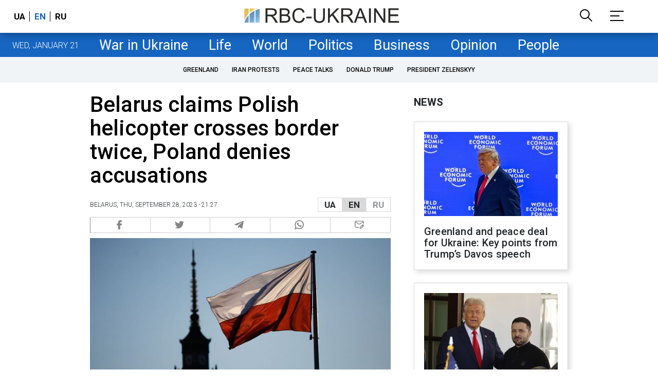

--- FILE ---
content_type: text/html; charset=utf-8
request_url: https://www.google.com/recaptcha/api2/aframe
body_size: 154
content:
<!DOCTYPE HTML><html><head><meta http-equiv="content-type" content="text/html; charset=UTF-8"></head><body><script nonce="NU_Momjj5VG3NRJt68wvVg">/** Anti-fraud and anti-abuse applications only. See google.com/recaptcha */ try{var clients={'sodar':'https://pagead2.googlesyndication.com/pagead/sodar?'};window.addEventListener("message",function(a){try{if(a.source===window.parent){var b=JSON.parse(a.data);var c=clients[b['id']];if(c){var d=document.createElement('img');d.src=c+b['params']+'&rc='+(localStorage.getItem("rc::a")?sessionStorage.getItem("rc::b"):"");window.document.body.appendChild(d);sessionStorage.setItem("rc::e",parseInt(sessionStorage.getItem("rc::e")||0)+1);localStorage.setItem("rc::h",'1769030823924');}}}catch(b){}});window.parent.postMessage("_grecaptcha_ready", "*");}catch(b){}</script></body></html>

--- FILE ---
content_type: application/javascript; charset=utf-8
request_url: https://fundingchoicesmessages.google.com/f/AGSKWxW45Vg4B9t9RfrT7Xxy2h_ggrlzaBGT22q5SeTcAFEvCrref5BazmDcLLSo88Wy-T5aGHCpO_E-EM1Ia-3cj5QlaBg_xiiJcZx-k1IDlkQZWeP7N7pJ-4TvTxkVA0KLom__hp7TByOBHX3fDQotYCLCY0wupxwoqjdaGuPRBx2gbq_H0YcZ7djCtw==/_/somaadscaleskyscraperscript./getadframe..com/js/ads//adtech_/adsensev2.
body_size: -1289
content:
window['3ba5b4f7-1694-4198-9b8d-0b6409c12841'] = true;